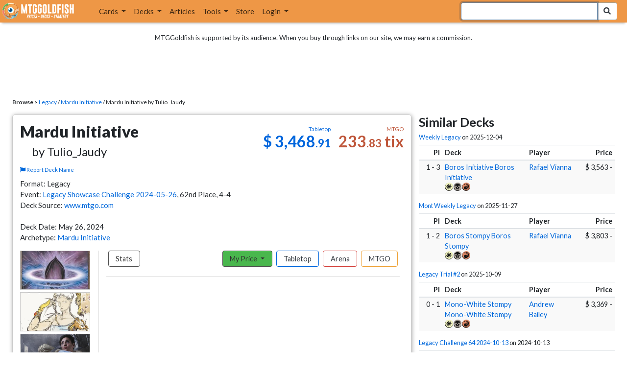

--- FILE ---
content_type: text/html; charset=utf-8
request_url: https://www.mtggoldfish.com/deck/6408121
body_size: 10510
content:
<!DOCTYPE html PUBLIC "-//W3C//DTD HTML 4.01//EN" "http://www.w3.org/TR/html4/strict.dtd">
<html data-skip-ads='false' data-theme='light' lang='en' xmlns='http://www.w3.org/1999/xhtml'>
<head>
<script async='' src='https://www.googletagmanager.com/gtag/js?id=G-PS4ZC64YQQ'></script>
<script>
  window.dataLayer = window.dataLayer || [];
  function gtag(){dataLayer.push(arguments);}
  gtag('js', new Date());
  gtag('config', 'G-PS4ZC64YQQ');
</script>
<title>Mardu Initiative by Tulio_Jaudy Deck</title>
<meta name="description" content="Mardu Initiative by Tulio_Jaudy deck list with prices for Magic: the Gathering (MTG).">
<meta name="keywords" content="mardu initiative, deck, decklist, lotus petal, winota, joiner of forces, seasoned dungeoneer, legacy showcase challenge 2024-05-26, legacy, price, magic, mtg, magic the gathering, magic the gathering online, mtgo, mtg arena, arena, tabletop, tulio_jaudy">
<meta property="og:image" content="https://cdn1.mtggoldfish.com/images/gf/Lotus%2BPetal%2B%255BTE%255D.jpg">
<meta property="og:title" content="Mardu Initiative  by Tulio_Jaudy Deck">
<meta property="og:type" content="website">
<meta property="og:url" content="https://www.mtggoldfish.com/deck/6408121">
<meta property="og:description" content="Mardu Initiative  by Tulio_Jaudy deck list with prices for Magic: the Gathering (MTG).">
<meta name="twitter:card" content="summary">
<meta name="twitter:site" content="@mtggoldfish">
<link rel="alternate" type="application/atom+xml" title="ATOM" href="https://www.mtggoldfish.com/feed" />
<link rel="alternate" type="application/rss+xml" title="RSS" href="https://www.mtggoldfish.com/feed.rss" />
<link href='https://assets1.mtggoldfish.com/assets/goldfish-32-921a4c78.png' rel='apple-touch-icon'>
<link href='https://assets1.mtggoldfish.com/assets/goldfish-72-20ed8757.png' rel='apple-touch-icon' sizes='72x72'>
<link href='https://assets1.mtggoldfish.com/assets/goldfish-114-5f1ede8f.png' rel='apple-touch-icon' sizes='114x114'>
<link href='https://assets1.mtggoldfish.com/assets/goldfish-144-ca2cdea7.png' rel='apple-touch-icon' sizes='144x144'>
<link href='https://assets1.mtggoldfish.com/assets/goldfish-64-2bca3035.png' rel='apple-touch-icon-precomposed'>
<link href='https://assets1.mtggoldfish.com/assets/goldfish-32-921a4c78.png' rel='shortcut icon' type='image/png'>
<link href='https://fonts.googleapis.com/css?family=Montserrat|Open+Sans:400,700,800|Roboto' rel='stylesheet'>
<link href='https://fonts.googleapis.com/css?family=Lato:400,900' rel='stylesheet' type='text/css'>
<link href='https://use.fontawesome.com/releases/v5.5.0/css/all.css' rel='stylesheet'>
<link href='//cdn.jsdelivr.net/npm/mana-font@latest/css/mana.css' rel='stylesheet' type='text/css'>
<link href='//cdn.jsdelivr.net/npm/keyrune@latest/css/keyrune.css' rel='stylesheet' type='text/css'>
<link href='https://cdnjs.cloudflare.com/ajax/libs/codemirror/5.48.4/codemirror.min.css' rel='stylesheet'>
<!-- Editor's Style -->
<link href='https://uicdn.toast.com/editor/2.5.2/toastui-editor.min.css' rel='stylesheet'>
<meta content='text/html; charset=utf-8' http-equiv='Content-Type'>
<meta content='width=device-width, initial-scale=1' name='viewport'>
<meta content='false' name='turbo-prefetch'>
<meta name="csrf-param" content="authenticity_token" />
<meta name="csrf-token" content="v66jRxQ1vxoWJnb_fm1xxzZ-CvW40OU1z7v8WzRsIL-mLGtJg31MIwjTWyir1hJ30FLUec7Il1ZVaRaVdoF0hQ" />
<link rel="stylesheet" href="https://assets1.mtggoldfish.com/assets/application-955b98ca.css" media="all" data-turbo-track="reload" />
<link rel="stylesheet" href="https://assets1.mtggoldfish.com/assets/print-84d9104c.css" media="print" data-turbo-track="reload" />
<script>
  (function () {
    var q = [];
    // Queue functions to run AFTER your app is interactive
    window.__onAppBoot = function (fn) { q ? q.push(fn) : fn(); };
    // Call this once your app is ready (end of your init)
    window.__markAppBootReady = function () {
      if (!q) return;
      var run = q; q = null;
      for (var i = 0; i < run.length; i++) { try { run[i](); } catch (_) {} }
    };
    // Failsafe: if your app never signals ready, run queued tasks anyway
    setTimeout(function () { if (q) window.__markAppBootReady(); }, 8000);
  })();
</script>
<link crossorigin='true' href='https://hb.vntsm.com' rel='preconnect'>
<script src="https://assets1.mtggoldfish.com/assets/application-d1493091.js" crossorigin="anonymous" defer="defer" type="module" data-turbo-track="reload" data-app-bundle="1"></script>
<script src="https://assets1.mtggoldfish.com/assets/google_analytics-b6142d13.js" defer="defer"></script>
<script>
  (function () {
    function loadVNTSM() {
      var s = document.createElement('script');
      s.src = "https://hb.vntsm.com/v4/live/vms/sites/mtggoldfish.com/index.js";
      s.async = true;
      s.crossOrigin = "anonymous";
      document.head.appendChild(s);
    }
    if (window.__onAppBoot) {
      __onAppBoot(loadVNTSM);
    } else if (document.readyState !== "loading") {
      setTimeout(loadVNTSM, 0);
    } else {
      addEventListener("DOMContentLoaded", function () { setTimeout(loadVNTSM, 0); }, { once: true });
    }
  })();
</script>
</head>
<body class=''>
<img alt="MTGGoldfish" class="layout-print-logo" src="https://assets1.mtggoldfish.com/assets/print-logo-dea946e2.png" />
<header class='layout-v3'>
<nav class='primary-navigation navbar navbar-expand-xl navbar-light'>
<div class='navbar-logo-container'>
<a href="/"><img class="layout-brand-image layout-brand-circle img-circle" alt="MTGGoldfish Icon" src="https://assets1.mtggoldfish.com/assets/mtggoldfish-mobile-nav-icon-a82857eb.png" />
<img class="layout-header-banner-logo-img layout-brand-long" alt="MTGGoldfish Logo" src="https://assets1.mtggoldfish.com/assets/mtggoldfish-website-logo-b633b084.png" />
</a></div>
<button aria-controls='navbarSupportedContent' aria-expanded='false' aria-label='Toggle navigation' class='navbar-toggler' data-target='#navbarSupportedContent' data-toggle='collapse' type='button'>
<img src="https://assets1.mtggoldfish.com/assets/svg/navbar-toggler-icon-6eacfdc1.svg" />
</button>
<form class="layout-searchbar-mobile" role="search" action="/q" accept-charset="UTF-8" method="get"><div class='layout-header-search-menu'>
<a aria-label="Home" href="/"><img class="layout-header-search-menu-logo" alt="MTGGoldfish Home" src="https://assets1.mtggoldfish.com/assets/logo-with-type-d0226f6f.png" />
</a><div class='input-group layout-navbar-input-group'>
<input type="search" name="query_string" id="query_string" class="form-control layout-search-input autocomplete-card-id-submit" autofocus="autofocus" />
<label class='sr-only' for='query_string'>Search Bar</label>
<div class='input-group-append'>
<button aria-label='Search Submit' class='fa fa-search btn btn-secondary layout-navbar-search-btn' type='submit'></button>
</div>
</div>
</div>
</form><div class='collapse navbar-collapse' id='navbarSupportedContent'>
<ul class='navbar-nav'>
<li class='nav-item dropdown'>
<a class='nav-link dropdown-toggle' data-toggle='dropdown' href='#'>
Cards
</a>
<ul class='dropdown-menu' role='menu'>
<li>
<div class='dropdown-item'>
<a href="/spoilers/Lorwyn+Eclipsed"><img alt="ECL" style="height: 20px; margin-right: 5px;" src="https://images1.mtggoldfish.com/mtg_sets/MTGECL_expsymb_m.png" />
Lorwyn Eclipsed
</a></div>
</li>
<li>
<div class='dropdown-item'>
<a href="/spoilers/Marvel+Super+Heroes"><img alt="MSH" style="height: 20px; margin-right: 5px;" src="https://images1.mtggoldfish.com/mtg_sets/6YwO4pyGY6.webp" />
Marvel Super Heroes
</a></div>
</li>
<li>
<div class='dropdown-item'>
<a href="/spoilers/Teenage+Mutant+Ninja+Turtles"><img alt="TMT" style="height: 20px; margin-right: 5px;" src="https://images1.mtggoldfish.com/mtg_sets/rjtcEAtV9y.png" />
TMNT
</a></div>
</li>
<li class='dropdown-divider' role='presentation'></li>
<li><a class="dropdown-item" href="/prices/select">Sets</a></li>
<li><a class="dropdown-item" href="/format-staples/standard">Popular</a></li>
<li class='dropdown-divider' role='presentation'></li>
<li><a class="dropdown-item" href="/prices/standard">Prices</a></li>
<li><a class="dropdown-item" href="/movers/standard">Movers and Shakers</a></li>
<li class='dropdown-divider' role='presentation'></li>
<li><a class="dropdown-item" href="/proxies/new">Create Proxies</a></li>
</ul>
</li>
<li class='nav-item dropdown'>
<a class='nav-link dropdown-toggle' data-toggle='dropdown' href='#'>
Decks
</a>
<ul class='dropdown-menu' role='menu'>
<li><a class="dropdown-item" href="/metagame/standard">Popular Decks / Metagame</a></li>
<li><a class="dropdown-item" href="/deck/custom/standard">User Submitted Decks</a></li>
<li class='dropdown-divider' role='presentation'></li>
<li><a class="dropdown-item" href="/decks/new">Create a Deck</a></li>
<li><a class="dropdown-item" href="/tools/deck_pricer">Price a Deck</a></li>
<li class='dropdown-divider' role='presentation'></li>
<li><a class="dropdown-item" href="/deck_searches/new">Deck Search</a></li>
<li><a class="dropdown-item" href="/tournament_searches/new">Tournaments</a></li>
<li class='dropdown-divider' role='presentation'></li>
<li><a class="dropdown-item" href="/superbrew">SuperBrew</a></li>
<li class='dropdown-divider' role='presentation'></li>
<li><a class="dropdown-item" href="/decks">My Decks</a></li>
</ul>
</li>
<li class='nav-item'>
<a class="nav-link" href="/articles">Articles</a>
</li>
<li class='nav-item dropdown'>
<a class='nav-link dropdown-toggle' data-toggle='dropdown' href='#'>
Tools
</a>
<ul class='dropdown-menu' role='menu'>
<li><a class="dropdown-item" href="/portfolio">My Collection</a></li>
<li><a class="dropdown-item" href="/decks">My Decks</a></li>
<li><a class="dropdown-item" href="/price_alerts">My Price Alerts</a></li>
<li class='dropdown-divider' role='presentation'></li>
<li><a class="dropdown-item" href="/premium">Premium Membership</a></li>
</ul>
</li>
<li class='nav-item'>
<a class="nav-link" href="https://www.mtggoldfishmerch.com">Store</a>
</li>
<li class='nav-item dropdown'>
<a class='nav-link dropdown-toggle' data-target='#login-modal' data-toggle='modal' href='#'>
Login
</a>
</li>
</ul>
</div>
</nav>
</header>
<main class='cd-main-content'>
<div class='container-fluid layout-container-fluid'>
<div class='layout-affiliate-disclosure'>
MTGGoldfish is supported by its audience. When you buy through links on our site, we may earn a commission.
<div class='layout-ads-top-container'>
<div id='ad-layout-header'></div>
</div>
</div>
<div id='error'>

</div>
<div data-target='deck' id='layout-show-submenu'></div>
<div class='layout-breadcrumb'>
<strong>Browse &gt;</strong>
<a href="/metagame/legacy">Legacy</a> /
<a href="/archetype/legacy-mardu-initiative">Mardu Initiative</a> /
Mardu Initiative  by Tulio_Jaudy
</div>
<div class='deck-display'>
<div class='deck-display-left-contents'>
<a id='overview'></a>
<div class='deck-main-contents'>
<div class='deck-container'>
<div class='header-container'>
<div class='header-left'>
<h1 class='title'>
Mardu Initiative
<span class='author'>by Tulio_Jaudy</span>
</h1>
<a class="deck-report-issue" href="/contact?title=Deck+name+issue+with+Mardu+Initiative&amp;topic=Incorrect+or+inappropriate+deck+name.&amp;url=https%3A%2F%2Fwww.mtggoldfish.com%2Fdeck%2F6408121"><span class='fa fa-flag'></span>
Report Deck Name
</a></div>
<div class='header-right'>
<div class='header-prices'>
<div class='header-prices-currency'>
<div class='deck-price-v2 paper'>
$ <span class='dollars'>3,468</span><span class='cents'>.91</span>
</div>
<div class='deck-price-v2 online'>
<span class='dollars'>233</span><span class='cents'>.83</span> tix
</div>
</div>
<div class='header-prices-rarity'>
<div class='deck-price-v2 arena'>
</div>
</div>
</div>
</div>
</div>
<p class='deck-container-information'>
Format: Legacy
<br>
Event: <a href="/tournament/49309">Legacy Showcase Challenge 2024-05-26</a>,  62nd Place, 4-4
<br>
Deck Source:
<a href="https://www.mtgo.com/decklist/legacy-showcase-challenge-2024-05-2612640499">www.mtgo.com</a>
<br>
<br>
Deck Date: May 26, 2024
<br>
Archetype: <a href="/archetype/legacy-mardu-initiative">Mardu Initiative</a>
</p>
<div class='deck-container-main'>
<div class='deck-container-sidebar'>
<div class='deck-representative-cards-container'>
<div aria-label='Image of Lotus Petal' class='card-tile' role='img'>
<div class='card-image-tile card-image-tile-old' style='background-image: url(&#39;https://cdn1.mtggoldfish.com/images/gf/Lotus%2BPetal%2B%255BTE%255D.jpg&#39;);'></div>
</div>

<div aria-label='Image of Winota, Joiner of Forces' class='card-tile' role='img'>
<div class='card-image-tile' style='background-image: url(&#39;https://cdn1.mtggoldfish.com/images/h/Winota-Joiner-of-Forces-Bartz-Klauser-FCA-672.jpg&#39;);'></div>
</div>

<div aria-label='Image of Seasoned Dungeoneer' class='card-tile' role='img'>
<div class='card-image-tile' style='background-image: url(&#39;https://cdn1.mtggoldfish.com/images/h/Seasoned-Dungeoneer-CLB-672.jpg&#39;);'></div>
</div>

<div class='deck-tools-desktop'>
<div class='tools-container'>
<a class="btn btn-secondary deck-tools-btn" href="/deck/6408121"><div class='tool-btn-icon'>
<span class='fa fa-info'></span>
</div>
Deck Page
</a><a class="btn btn-secondary deck-tools-btn" href="/deck/visual/6408121"><div class='tool-btn-icon'>
<span class='fa fa-image'></span>
</div>
Visual View
</a><a class="btn btn-secondary deck-tools-btn" href="/deck/popout?id=6408121"><div class='tool-btn-icon'>
<span class='fa fa-video'></span>
</div>
Stream Popout
</a><a class="btn deck-tools-btn btn-secondary deck-view-tool-edit" rel="nofollow" href="/deck/6408121/edit"><div class='tool-btn-icon'>
<span class='fa fa-edit'></span>
</div>
Edit
</a><form action="/decks/new" accept-charset="UTF-8" method="post"><input type="hidden" name="authenticity_token" value="XjQIdwzvRyWWBcL_bFCJGvQkCsELVQjfq5NZKwzRpVJHtsB5m6e0HIjw7yi56-qqEgjUTX1NerwxQbPlTjzxaA" autocomplete="off" /><input type="hidden" name="deck_input[deck]" id="deck_input_deck" value="4 Seasoned Dungeoneer
2 Fury
2 Plateau
4 Legion Warboss
1 Chrome Mox
1 Plains
3 Chrome Mox
1 Cavern of Souls
3 Cavern of Souls
4 Ancient Tomb
1 Karakas
3 City of Traitors
4 Winota, Joiner of Forces
4 Simian Spirit Guide
2 Negan, the Cold-Blooded
4 Caves of Chaos Adventurer
4 Goblin Rabblemaster
1 Mountain
2 Unlicensed Hearse
4 Archon of Emeria
1 Sokenzan, Crucible of Defiance
4 Lotus Petal
1 City of Traitors
sideboard
2 Swords to Plowshares
2 Swords to Plowshares
2 Forth Eorlingas!
4 Faerie Macabre
1 Gemstone Caverns
2 Magus of the Moon
2 Fury
" autocomplete="off" />
<input type="hidden" name="deck_input[format]" id="deck_input_format" value="legacy" autocomplete="off" />
<input type="hidden" name="deck_input[commander]" id="deck_input_commander" autocomplete="off" />
<input type="hidden" name="deck_input[commander_alt]" id="deck_input_commander_alt" autocomplete="off" />
<input type="hidden" name="deck_input[specific_cards]" id="deck_input_specific_cards" value="false" autocomplete="off" />
<button name="button" type="submit" class="btn btn-secondary deck-tools-btn"><div class='tool-btn-icon'>
<span class='fa fa-share'></span>
</div>
Edit Copy
</button></form><a class="btn btn-secondary deck-tools-btn dropdown-toggle" data-toggle="dropdown" aria-expanded="false" aria-haspopup="false" href="/deck/download/6408121"><span class='sr-only'>Download Dropdown Toggle</span>
<div class='tool-btn-icon'>
<span class='fa fa-download'></span>
</div>
Download
</a><div class='dropdown-menu'>
<a class="dropdown-item" href="/deck/download/6408121">Text File (Default)</a>
<a class="dropdown-item" href="/deck/download/6408121?output=mtggoldfish&amp;type=tabletop">Exact Card Versions (Tabletop)</a>
<a class="dropdown-item" href="/deck/download/6408121?output=mtggoldfish&amp;type=arena">Exact Card Versions (MTG Arena)</a>
<a class="dropdown-item" href="/deck/download/6408121?output=mtggoldfish&amp;type=online">Exact Card Versions (Magic Online)</a>
<a class="dropdown-item" href="/deck/download/6408121?output=dek&amp;type=online">Magic Online .dek</a>
</div>
<a class="btn btn-secondary deck-tools-btn" href="/deck/registration?id=6408121"><div class='tool-btn-icon'>
<span class='fa fa-file-pdf'></span>
</div>
Registration PDF
</a><a class="btn btn-secondary deck-tools-btn" href="/deck/arena_download/6408121"><div class='tool-btn-icon'>
<span class='fa fa-file-export'></span>
</div>
Export to Arena
</a><form class="button_to" method="post" action="/decks/mark_as_current?id=6408121"><button class="btn btn-secondary deck-tools-btn" type="submit"><div class='tool-btn-icon'>
<span class='fa fa-star'></span>
</div>
Set as Current
</button><input type="hidden" name="authenticity_token" value="UkMOW3MOq3LtSskgrlPcHCdViCjgM-s7iQXE0l8CZpNLwcZV5EZYS_O_5Pd76L-swXlWpJYrmVgT1y4cHe8yqQ" autocomplete="off" /></form><a class="btn btn-secondary deck-tools-btn" href="/proxies/new?id=6408121"><div class='tool-btn-icon'>
<span class='fa fa-print'></span>
</div>
Print Proxies
</a></div>

</div>
</div>
</div>
<div class='deck-table-buttons-container'>
<ul class='type-switcher-tabs nav nav-pills deck-type-menu additional-1' id='90b4bbf5-3f5a-459d-893c-dcaba7d468bf'>
<li class='btn-type-menu btn-type-menu-stats nav-item'>
<a class='nav-link stats' data-toggle='tab' href='#tab-stats'>Stats</a>
</li>
<li class='dropdown btn-type-menu btn-type-menu-my-price nav-item'>
<a class='nav-link dropdown-toggle' data-toggle='dropdown' href='#'>
My Price
<b class='caret'></b>
</a>
<div class='dropdown-menu'>
<a class='dropdown-item' data-toggle='tab' href='#tab-my-paper'>Tabletop</a>
<a class='dropdown-item' data-toggle='tab' href='#tab-my-arena'>Arena</a>
<a class='dropdown-item' data-toggle='tab' href='#tab-my-online'>MTGO</a>
</div>
</li>
<li class='btn-type-menu btn-type-menu-paper nav-item active'>
<a class='nav-link paper' data-toggle='tab' href='#tab-paper'>Tabletop</a>
</li>
<li class='btn-type-menu btn-type-menu-arena nav-item'>
<a class='nav-link arena' data-toggle='tab' href='#tab-arena'>Arena</a>
</li>
<li class='btn-type-menu btn-type-menu-online nav-item'>
<a class='nav-link online' data-toggle='tab' href='#tab-online'>MTGO</a>
</li>
<li class='dropdown nav-item deck-type-dropdown-menu'>
<a class='paper active nav-link dropdown-toggle' data-toggle='dropdown' href='#'>
Tabletop
<b class='caret'></b>
</a>
<div class='dropdown-menu'>
<a class='dropdown-item' data-toggle='tab' href='#tab-paper'>Tabletop</a>
<a class='dropdown-item' data-toggle='tab' href='#tab-arena'>Arena</a>
<a class='dropdown-item' data-toggle='tab' href='#tab-online'>MTGO</a>
</div>
</li>
</ul>
<div class='tab-content'>
<div class='tab-pane' data-deck-component='true' data-type='paper' id='tab-paper'>
<p class='text-center text-muted'>Loading ...</p>
<p class='text-center'>
<img src="https://assets1.mtggoldfish.com/assets/ajax-spinner-7edc440e.gif" />
</p>
</div>
<div class='tab-pane' data-deck-component='true' data-type='online' id='tab-online'>
<p class='text-center text-muted'>Loading ...</p>
<p class='text-center'>
<img src="https://assets1.mtggoldfish.com/assets/ajax-spinner-7edc440e.gif" />
</p>
</div>
<div class='tab-pane' data-deck-component='true' data-type='arena' id='tab-arena'>
<p class='text-center text-muted'>Loading ...</p>
<p class='text-center'>
<img src="https://assets1.mtggoldfish.com/assets/ajax-spinner-7edc440e.gif" />
</p>
</div>
<div class='tab-pane' data-my-price='true' data-type='paper' id='tab-my-paper'>
<p class='text-center text-muted'>Calculating the deck price based on your collection ...</p>
<p class='text-center'>
<img src="https://assets1.mtggoldfish.com/assets/ajax-spinner-7edc440e.gif" />
</p>
</div>
<div class='tab-pane' data-my-price='true' data-type='online' id='tab-my-online'>
<p class='text-center text-muted'>Calculating the deck price based on your collection ...</p>
<p class='text-center'>
<img src="https://assets1.mtggoldfish.com/assets/ajax-spinner-7edc440e.gif" />
</p>
</div>
<div class='tab-pane' data-my-price='true' data-type='arena' id='tab-my-arena'>
<p class='text-center text-muted'>Calculating the deck price based on your collection ...</p>
<p class='text-center'>
<img src="https://assets1.mtggoldfish.com/assets/ajax-spinner-7edc440e.gif" />
</p>
</div>
<div class='tab-pane' data-deck-stats='true' data-type='paper' id='tab-stats'>
<p class='text-center text-muted'>Loading ...</p>
<p class='text-center'>
<img src="https://assets1.mtggoldfish.com/assets/ajax-spinner-7edc440e.gif" />
</p>
</div>
</div>
</div>
<div class='deck-tools-mobile'>
<div class='tools-container'>
<a class="btn btn-secondary deck-tools-btn" href="/deck/6408121"><div class='tool-btn-icon'>
<span class='fa fa-info'></span>
</div>
Deck Page
</a><a class="btn btn-secondary deck-tools-btn" href="/deck/visual/6408121"><div class='tool-btn-icon'>
<span class='fa fa-image'></span>
</div>
Visual View
</a><a class="btn btn-secondary deck-tools-btn" href="/deck/popout?id=6408121"><div class='tool-btn-icon'>
<span class='fa fa-video'></span>
</div>
Stream Popout
</a><a class="btn deck-tools-btn btn-secondary deck-view-tool-edit" rel="nofollow" href="/deck/6408121/edit"><div class='tool-btn-icon'>
<span class='fa fa-edit'></span>
</div>
Edit
</a><form action="/decks/new" accept-charset="UTF-8" method="post"><input type="hidden" name="authenticity_token" value="KkToGUIllheekIpOmww-TmmpzMQjt5etRlecITf-xJgzxiAX1W1lLoBlp5lOt13-j4USSFWv5c7chXbvdROQog" autocomplete="off" /><input type="hidden" name="deck_input[deck]" id="deck_input_deck" value="4 Seasoned Dungeoneer
2 Fury
2 Plateau
4 Legion Warboss
1 Chrome Mox
1 Plains
3 Chrome Mox
1 Cavern of Souls
3 Cavern of Souls
4 Ancient Tomb
1 Karakas
3 City of Traitors
4 Winota, Joiner of Forces
4 Simian Spirit Guide
2 Negan, the Cold-Blooded
4 Caves of Chaos Adventurer
4 Goblin Rabblemaster
1 Mountain
2 Unlicensed Hearse
4 Archon of Emeria
1 Sokenzan, Crucible of Defiance
4 Lotus Petal
1 City of Traitors
sideboard
2 Swords to Plowshares
2 Swords to Plowshares
2 Forth Eorlingas!
4 Faerie Macabre
1 Gemstone Caverns
2 Magus of the Moon
2 Fury
" autocomplete="off" />
<input type="hidden" name="deck_input[format]" id="deck_input_format" value="legacy" autocomplete="off" />
<input type="hidden" name="deck_input[commander]" id="deck_input_commander" autocomplete="off" />
<input type="hidden" name="deck_input[commander_alt]" id="deck_input_commander_alt" autocomplete="off" />
<input type="hidden" name="deck_input[specific_cards]" id="deck_input_specific_cards" value="false" autocomplete="off" />
<button name="button" type="submit" class="btn btn-secondary deck-tools-btn"><div class='tool-btn-icon'>
<span class='fa fa-share'></span>
</div>
Edit Copy
</button></form><a class="btn btn-secondary deck-tools-btn dropdown-toggle" data-toggle="dropdown" aria-expanded="false" aria-haspopup="false" href="/deck/download/6408121"><span class='sr-only'>Download Dropdown Toggle</span>
<div class='tool-btn-icon'>
<span class='fa fa-download'></span>
</div>
Download
</a><div class='dropdown-menu'>
<a class="dropdown-item" href="/deck/download/6408121">Text File (Default)</a>
<a class="dropdown-item" href="/deck/download/6408121?output=mtggoldfish&amp;type=tabletop">Exact Card Versions (Tabletop)</a>
<a class="dropdown-item" href="/deck/download/6408121?output=mtggoldfish&amp;type=arena">Exact Card Versions (MTG Arena)</a>
<a class="dropdown-item" href="/deck/download/6408121?output=mtggoldfish&amp;type=online">Exact Card Versions (Magic Online)</a>
<a class="dropdown-item" href="/deck/download/6408121?output=dek&amp;type=online">Magic Online .dek</a>
</div>
<a class="btn btn-secondary deck-tools-btn" href="/deck/registration?id=6408121"><div class='tool-btn-icon'>
<span class='fa fa-file-pdf'></span>
</div>
Registration PDF
</a><a class="btn btn-secondary deck-tools-btn" href="/deck/arena_download/6408121"><div class='tool-btn-icon'>
<span class='fa fa-file-export'></span>
</div>
Export to Arena
</a><form class="button_to" method="post" action="/decks/mark_as_current?id=6408121"><button class="btn btn-secondary deck-tools-btn" type="submit"><div class='tool-btn-icon'>
<span class='fa fa-star'></span>
</div>
Set as Current
</button><input type="hidden" name="authenticity_token" value="kO2kxreif8PugvBBTY2R70Z-eo7adKL8BfdpmSBM8geJb2zIIOqM-vB33ZaYNvJfoFKkAqxs0J-fJYNXYqGmPQ" autocomplete="off" /></form><a class="btn btn-secondary deck-tools-btn" href="/proxies/new?id=6408121"><div class='tool-btn-icon'>
<span class='fa fa-print'></span>
</div>
Print Proxies
</a></div>

</div>
</div>
</div>
</div>
<script>
  window.MTGGoldfish = window.MTGGoldfish || {};
  window.MTGGoldfish.onDocumentReadyArray = window.MTGGoldfish.onDocumentReadyArray || [];
  if (true) {
    window.MTGGoldfish.onDocumentReadyArray.push(function() {
      initializeDeckComponents('90b4bbf5-3f5a-459d-893c-dcaba7d468bf', '6408121', "4%20Seasoned%20Dungeoneer%0A2%20Fury%0A2%20Plateau%0A4%20Legion%20Warboss%0A1%20Chrome%20Mox%0A1%20Plains%0A3%20Chrome%20Mox%0A1%20Cavern%20of%20Souls%0A3%20Cavern%20of%20Souls%0A4%20Ancient%20Tomb%0A1%20Karakas%0A3%20City%20of%20Traitors%0A4%20Winota%2C%20Joiner%20of%20Forces%0A4%20Simian%20Spirit%20Guide%0A2%20Negan%2C%20the%20Cold-Blooded%0A4%20Caves%20of%20Chaos%20Adventurer%0A4%20Goblin%20Rabblemaster%0A1%20Mountain%0A2%20Unlicensed%20Hearse%0A4%20Archon%20of%20Emeria%0A1%20Sokenzan%2C%20Crucible%20of%20Defiance%0A4%20Lotus%20Petal%0A1%20City%20of%20Traitors%0Asideboard%0A2%20Swords%20to%20Plowshares%0A2%20Swords%20to%20Plowshares%0A2%20Forth%20Eorlingas%21%0A4%20Faerie%20Macabre%0A1%20Gemstone%20Caverns%0A2%20Magus%20of%20the%20Moon%0A2%20Fury%0A", '');
    });
  }
  if (true) {
    window.MTGGoldfish.onDocumentReadyArray.push(function() {
      if ($(".deck-view-tool-edit").length > 0) {
        $.ajax({
          url: '/deck/can_edit',
          type: 'GET',
          data: {
            id: '6408121'
          }
        });
      }
    });
  }
</script>

<div class='deck-display-ad text-center'>
<a target="_blank" href="http://www.heavyplay.com/MTGGOLDFISH"><img alt="Heavy Play" style="max-width: 100%;" src="https://assets1.mtggoldfish.com/assets/heavyplay-c65e0477.jpg" />
</a><p><a target="_blank" href="http://www.heavyplay.com/MTGGOLDFISH">Get 10% off with code MTGGOLDFISH</a></p>
</div>
<a id='breakdown'></a>
</div>
<div class='deck-display-right-contents'>
<div class='similar-events-container'>
<a id='similar'></a>
<h3 class='similar-events-container-title'>Similar Decks</h3>
<h4>
<a href="/tournament/60111">Weekly Legacy</a>
<nobr>on 2025-12-04</nobr>
</h4>
<table class='table table-striped table-sm table-similar-events'>
<thead>
<tr>
<th class='column-place'>Pl</th>
<th class='column-deck'>Deck</th>
<th class='column-player'>Player</th>
<th class='column-price'>Price</th>
</tr>
</thead>
<tbody>
<tr class='striped'>
<td class='column-place'>
1 - 3
</td>
<td class='column-deck'>
<span class='deck-price-online'>
<a href="/deck/7493951#online">Boros Initiative</a>
</span>
<span class='deck-price-paper'>
<a href="/deck/7493951#paper">Boros Initiative</a>
</span>
<span class='deck-price-arena'>
<a href="/deck/7493951#arena">Boros Initiative</a>
</span>
<span class='manacost' aria-label='mana cost: white black red'><i class='ms ms-w ms-cost ms-shadow'></i><i class='ms ms-b ms-cost ms-shadow'></i><i class='ms ms-r ms-cost ms-shadow'></i></span>
</td>
<td class='column-player'>
<a href="/player/Rafael+Vianna">Rafael Vianna</a>
</td>
<td class='column-price'>
<span class='deck-price-online'>
422 tix
</span>
<span class='deck-price-paper'>
$ 3,563
</span>
<span class='deck-price-arena'>
-
</span>
</td>
</tr>
</tbody>
</table>
<h4>
<a href="/tournament/59965">Mont Weekly Legacy</a>
<nobr>on 2025-11-27</nobr>
</h4>
<table class='table table-striped table-sm table-similar-events'>
<thead>
<tr>
<th class='column-place'>Pl</th>
<th class='column-deck'>Deck</th>
<th class='column-player'>Player</th>
<th class='column-price'>Price</th>
</tr>
</thead>
<tbody>
<tr class='striped'>
<td class='column-place'>
1 - 2
</td>
<td class='column-deck'>
<span class='deck-price-online'>
<a href="/deck/7482340#online">Boros Stompy</a>
</span>
<span class='deck-price-paper'>
<a href="/deck/7482340#paper">Boros Stompy</a>
</span>
<span class='deck-price-arena'>
<a href="/deck/7482340#arena">Boros Stompy</a>
</span>
<span class='manacost' aria-label='mana cost: white black red'><i class='ms ms-w ms-cost ms-shadow'></i><i class='ms ms-b ms-cost ms-shadow'></i><i class='ms ms-r ms-cost ms-shadow'></i></span>
</td>
<td class='column-player'>
<a href="/player/Rafael+Vianna">Rafael Vianna</a>
</td>
<td class='column-price'>
<span class='deck-price-online'>
419 tix
</span>
<span class='deck-price-paper'>
$ 3,803
</span>
<span class='deck-price-arena'>
-
</span>
</td>
</tr>
</tbody>
</table>
<div class='deck-display-right-contents-ad'>
<div id="ad-layout-content-secondary"></div>

</div>
<h4>
<a href="/tournament/58884">Legacy Trial #2</a>
<nobr>on 2025-10-09</nobr>
</h4>
<table class='table table-striped table-sm table-similar-events'>
<thead>
<tr>
<th class='column-place'>Pl</th>
<th class='column-deck'>Deck</th>
<th class='column-player'>Player</th>
<th class='column-price'>Price</th>
</tr>
</thead>
<tbody>
<tr class='striped'>
<td class='column-place'>
0 - 1
</td>
<td class='column-deck'>
<span class='deck-price-online'>
<a href="/deck/7386696#online">Mono-White Stompy</a>
</span>
<span class='deck-price-paper'>
<a href="/deck/7386696#paper">Mono-White Stompy</a>
</span>
<span class='deck-price-arena'>
<a href="/deck/7386696#arena">Mono-White Stompy</a>
</span>
<span class='manacost' aria-label='mana cost: white black red'><i class='ms ms-w ms-cost ms-shadow'></i><i class='ms ms-b ms-cost ms-shadow'></i><i class='ms ms-r ms-cost ms-shadow'></i></span>
</td>
<td class='column-player'>
<a href="/player/Andrew+Bailey">Andrew Bailey</a>
</td>
<td class='column-price'>
<span class='deck-price-online'>
313 tix
</span>
<span class='deck-price-paper'>
$ 3,369
</span>
<span class='deck-price-arena'>
-
</span>
</td>
</tr>
</tbody>
</table>
<h4>
<a href="/tournament/51656">Legacy Challenge 64 2024-10-13</a>
<nobr>on 2024-10-13</nobr>
</h4>
<table class='table table-striped table-sm table-similar-events'>
<thead>
<tr>
<th class='column-place'>Pl</th>
<th class='column-deck'>Deck</th>
<th class='column-player'>Player</th>
<th class='column-price'>Price</th>
</tr>
</thead>
<tbody>
<tr class='striped'>
<td class='column-place'>
27th
</td>
<td class='column-deck'>
<span class='deck-price-online'>
<a href="/deck/6690076#online">Mardu Initiative</a>
</span>
<span class='deck-price-paper'>
<a href="/deck/6690076#paper">Mardu Initiative</a>
</span>
<span class='deck-price-arena'>
<a href="/deck/6690076#arena">Mardu Initiative</a>
</span>
<span class='manacost' aria-label='mana cost: white black red'><i class='ms ms-w ms-cost ms-shadow'></i><i class='ms ms-b ms-cost ms-shadow'></i><i class='ms ms-r ms-cost ms-shadow'></i></span>
</td>
<td class='column-player'>
<a href="/player/Tulio_Jaudy">Tulio_Jaudy</a>
</td>
<td class='column-price'>
<span class='deck-price-online'>
309 tix
</span>
<span class='deck-price-paper'>
$ 3,336
</span>
<span class='deck-price-arena'>
-
</span>
</td>
</tr>
</tbody>
</table>
<h4>
<a aria-label="1 stars" href="/tournament/49309"><div class='decks-event-stars'>
<span class='glyph fa fa-star decks-event-star'></span>
</div>
</a><a href="/tournament/49309">Legacy Showcase Challenge 2024-05-26</a>
<nobr>on 2024-05-26</nobr>
</h4>
<table class='table table-striped table-sm table-similar-events'>
<thead>
<tr>
<th class='column-place'>Pl</th>
<th class='column-deck'>Deck</th>
<th class='column-player'>Player</th>
<th class='column-price'>Price</th>
</tr>
</thead>
<tbody>
<tr class='striped'>
<td class='column-place'>
62nd
</td>
<td class='column-deck'>
<span class='deck-price-online'>
Mardu Initiative
</span>
<span class='deck-price-paper'>
Mardu Initiative
</span>
<span class='deck-price-arena'>
Mardu Initiative
</span>
<span class='manacost' aria-label='mana cost: white black red'><i class='ms ms-w ms-cost ms-shadow'></i><i class='ms ms-b ms-cost ms-shadow'></i><i class='ms ms-r ms-cost ms-shadow'></i></span>
</td>
<td class='column-player'>
<a href="/player/Tulio_Jaudy">Tulio_Jaudy</a>
</td>
<td class='column-price'>
<span class='deck-price-online'>
234 tix
</span>
<span class='deck-price-paper'>
$ 3,469
</span>
<span class='deck-price-arena'>
-
</span>
</td>
</tr>
</tbody>
</table>
<h4>
<a href="/tournament/42308">Circuito Legacy Catarinense CLC - Etapa 1</a>
<nobr>on 2023-02-05</nobr>
</h4>
<table class='table table-striped table-sm table-similar-events'>
<thead>
<tr>
<th class='column-place'>Pl</th>
<th class='column-deck'>Deck</th>
<th class='column-player'>Player</th>
<th class='column-price'>Price</th>
</tr>
</thead>
<tbody>
<tr class='striped'>
<td class='column-place'>
46th
</td>
<td class='column-deck'>
<span class='deck-price-online'>
<a href="/deck/5395130#online">Reanimator</a>
</span>
<span class='deck-price-paper'>
<a href="/deck/5395130#paper">Reanimator</a>
</span>
<span class='deck-price-arena'>
<a href="/deck/5395130#arena">Reanimator</a>
</span>
<span class='manacost' aria-label='mana cost: white black red'><i class='ms ms-w ms-cost ms-shadow'></i><i class='ms ms-b ms-cost ms-shadow'></i><i class='ms ms-r ms-cost ms-shadow'></i></span>
</td>
<td class='column-player'>
<a href="/player/Nolasco">Nolasco</a>
</td>
<td class='column-price'>
<span class='deck-price-online'>
360 tix
</span>
<span class='deck-price-paper'>
$ 2,497
</span>
<span class='deck-price-arena'>
-
</span>
</td>
</tr>
</tbody>
</table>
</div>

</div>
</div>
<script src="https://assets1.mtggoldfish.com/assets/metagame-37fde31f.js"></script>
<div id='archetype-fix-modal-container'></div>

</div>
</main>
<div class='layout-bottom-ad'>
<div id='ad-layout-footer-content'></div>
</div>
<div class='layout-bottom-banner'>
<div class='layout-bottom-contents'>
<h2 class='sr-only'>Layout Footer</h2>
<div class='layout-newsletter-panel'>
<p class='layout-newsletter-cta'>Never miss important MTG news again!</p>
<form class="form layout-newsletter-form" action="/subscriptions/new" accept-charset="UTF-8" method="get"><label class='sr-only' for='footer-subscription_email'>Email for Newsletter Subscription</label>
<input type="text" name="email" id="footer-subscription_email" value="" class="form-control layout-newsletter-input" placeholder="Email Address" />
<input type="submit" name="commit" value="Join!" class="btn btn-secondary btn-orange layout-newsletter-btn" data-disable-with="Join!" />
</form><p class='small' style='margin-top: 5px;'>All emails include an <a href="/subscriptions/unsubscribe">unsubscribe</a> link. You may opt-out at any time. See our <a href="/policies/privacy">privacy policy</a>.</p>
<h3>Follow Us</h3>
<ul class='list-inline'>
<li class='layout-social-item'><a href="https://www.facebook.com/mtggoldfish"><img alt="Facebook" src="https://assets1.mtggoldfish.com/assets/layout-icons/social-icon-facebook-6afbb272.svg" /></a></li>
<li class='layout-social-item'><a href="https://twitter.com/mtggoldfish"><img alt="Twitter" src="https://assets1.mtggoldfish.com/assets/layout-icons/social-icon-twitter-4d23b719.svg" /></a></li>
<li class='layout-social-item'><a href="https://www.twitch.tv/mtggoldfish"><img alt="Twitch" src="https://assets1.mtggoldfish.com/assets/layout-icons/social-icon-twitch-23de18bc.svg" /></a></li>
<li class='layout-social-item'><a href="https://instagram.com/mtggoldfish/"><img alt="Instagram" src="https://assets1.mtggoldfish.com/assets/layout-icons/social-icon-instagram-566d057f.svg" /></a></li>
<li class='layout-social-item'><a href="http://mtggoldfish.tumblr.com/"><img alt="Tumblr" src="https://assets1.mtggoldfish.com/assets/layout-icons/social-icon-tumblr-2d4964a1.svg" /></a></li>
<li class='layout-social-item'><a href="/feed"><img alt="RSS" src="https://assets1.mtggoldfish.com/assets/layout-icons/social-icon-rss-ca1fe7d2.svg" /></a></li>
<li class='layout-social-item'><a href="mailto:contact@mtggoldfish.com"><img alt="Email" src="https://assets1.mtggoldfish.com/assets/layout-icons/social-icon-email-ea893673.svg" /></a></li>
<li class='layout-social-item'><a href="https://discord.gg/mtggoldfish"><img alt="Discord" src="https://assets1.mtggoldfish.com/assets/layout-icons/social-icon-discord-6bf08e74.svg" /></a></li>
<li class='layout-social-item'><a href="https://www.youtube.com/c/mtggoldfish"><img alt="YouTube" src="https://assets1.mtggoldfish.com/assets/layout-icons/social-icon-youtube-09d70a44.svg" /></a></li>
</ul>
<h3 class='footer-toggle-dark-mode'>
<span class='mr-3'>Toggle Dark Mode</span>
<input id='btn-toggle-dark' type='checkbox'>
<label for='btn-toggle-dark'>
<i></i>
<span class='sr-only' data-text-false='Light' data-text-true='Dark'>
Toggle Dark Mode
</span>
</label>
</h3>
<h3 class='layout-type-switcher-header'>Price Preference</h3>
<fieldset class='layout-type-switcher'>
<legend class='sr-only'>Default Price Switcher</legend>
<div class='btn-group btn-group-toggle' data-toggle='buttons'>
<label class='btn btn-paper-muted' for='default_type_switcher_paper' id='default-toggle-paper'>
<input type="radio" name="default_type_switcher" id="default_type_switcher_paper" value="paper" />
Tabletop
</label>
<label class='btn btn-arena-muted' for='default_type_switcher_arena' id='default-toggle-arena'>
<input type="radio" name="default_type_switcher" id="default_type_switcher_arena" value="arena" />
Arena
</label>
<label class='btn btn-online-muted' for='default_type_switcher_online' id='default-toggle-online'>
<input type="radio" name="default_type_switcher" id="default_type_switcher_online" value="online" />
MTGO
</label>
</div>
</fieldset>
</div>
<div class='layout-footer-panel'>
<div class='layout-footer-panel-container'>
<h3>Company</h3>
<ul class='layout-footer-panel-menu'>
<li><a href="/policies/privacy">Privacy Policy</a></li>
<li><a href="/policies/terms-of-use">Terms of Use</a></li>
<li><a href="/contact">Contact</a></li>
<li>
<a data-target='#privacy-modal' data-toggle='modal' href='#'>
Do Not Sell My Personal Information
</a>
</li>
</ul>
</div>
<div class='layout-footer-panel-container'>
<h3>Contribute</h3>
<ul class='layout-footer-panel-menu'>
<li><a href="/tournaments/new">Submit Tournament Results</a></li>
</ul>
</div>
</div>
<div class='layout-social-panel'>
<div id='ad-layout-footer-nav'></div>
</div>
</div>
</div>
<div class='bottom-shelf'>
<div class='layout-container-fluid container-fluid'>
<div class='banner-contents'>
<p class='layout-copyright-notice'>
All original content on this page is © 2012-2026 MTGGoldfish, Inc. and may not be used or reproduced without consent.  Wizards of the Coast, Magic: The Gathering, and their logos are trademarks of Wizards of the Coast LLC. © 1995-2026 Wizards. All rights reserved. MTGGoldfish, Inc. is not affiliated with Wizards of the Coast LLC.
<br class='mt-2'>
When you click on links to various merchants on this site and make a purchase, this can result in this site earning a commission. Affiliate programs and affiliations include, but are not limited to, the eBay Partner Network, TCGplayer.com, CardKingdom.com, CardConduit.com, Cardhoarder.com.
</p>
</div>
</div>
</div>
<div class='hidden' data-value='1' id='ab-test-flag'></div>
<div id='ad-layout-desktop-sticky'></div>
<div aria-labelledby='Login Dialog' class='modal fade' id='login-modal' role='dialog' tabindex='-1'>
<div class='modal-dialog modal-lg'>
<div class='modal-content'>
<div class='modal-header'>
<h2 class='modal-title'>Sign in Using an Existing Account</h2>
<button aria-hidden='true' class='close' data-dismiss='modal' type='button'>
<span aria-hidden='true'>×</span>
<span class='sr-only'>Close Login Popup</span>
</button>
</div>
<div class='modal-body'>
<div class='existing-account'>
<div class='row'>
<div class='col-md-6'>
<form action="/auth/facebook" accept-charset="UTF-8" method="post"><input type="hidden" name="authenticity_token" value="I-Vlyz4wsRMV42DswUQC23jy0p6n8CfEV7Ewwkhske86Z63FqXhCKgsWTTsU_2Frnt4MEtHoVafNY9oMCoHF1Q" autocomplete="off" /><input type="hidden" name="override_origin" value="" class="login-override_origin" autocomplete="off" />
<button class='btn login-btn'>
<img alt="Sign in with Facebook" src="https://assets1.mtggoldfish.com/assets/login-facebook-0a5ef53b.jpg" />
</button>
<fieldset>
<legend class='sr-only'>Remember Facebook Login</legend>
<div class='checkbox'>
<label class='text-muted' for='layout-modal-facebook-remember-me'>
<input type="checkbox" name="remember_me" id="layout-modal-facebook-remember-me" value="remember_me" aria-label="Remember Facebook Login" />
Remember me
</label>
</div>
</fieldset>
</form></div>
<div class='col-md-6'>
<form action="/auth/twitter" accept-charset="UTF-8" method="post"><input type="hidden" name="authenticity_token" value="KRLhrKZl_H8nbzAcExwjPEseqgjUHjIHaECw4YSBHi4wkCmiMS0PRjmaHcvGp0CMrTJ0hKIGQGTyklovxmxKFA" autocomplete="off" /><input type="hidden" name="override_origin" value="" class="login-override_origin" autocomplete="off" />
<button class='btn login-btn'>
<img alt="Sign in with Twitter" src="https://assets1.mtggoldfish.com/assets/login-twitter-9184056a.jpg" />
</button>
<fieldset>
<legend class='sr-only'>Remember Twitter Login</legend>
<div class='checkbox'>
<label class='text-muted' for='layout-modal-twitter-remember-me'>
<input type="checkbox" name="remember_me" id="layout-modal-twitter-remember-me" value="remember_me" aria-label="Remember Twitter Login" />
Remember me
</label>
</div>
</fieldset>
</form></div>
<div class='col-md-6' style='margin-top: 10px;'>
<form action="/auth/twitch" accept-charset="UTF-8" method="post"><input type="hidden" name="authenticity_token" value="gNSPMzE6tP-VktG7XWl4cZU7h5qEshqaJB-OR0op1diZVkc9pnJHxotn_GyI0hvBcxdZFvKqaPm-zWSJCMSB4g" autocomplete="off" /><input type="hidden" name="override_origin" value="" class="login-override_origin" autocomplete="off" />
<button class='btn login-btn login-btn-twitch'>
<img style="height: 20px;" alt="Sign in with Twitch.tv" src="https://assets1.mtggoldfish.com/assets/GlitchIcon_White_48px-130c0dda.png" />
&nbsp;Sign-in with Twitch.tv
</button>
<fieldset>
<legend class='sr-only'>Remember Twitch.tv Login</legend>
<div class='checkbox'>
<label class='text-muted' for='layout-modal-twitch-remember-me'>
<input type="checkbox" name="remember_me" id="layout-modal-twitch-remember-me" value="remember_me" aria-label="Remember Twitch.tv Login" />
Remember me
</label>
</div>
</fieldset>
</form></div>
</div>
</div>
<hr>
<h2 class='modal-title'>Sign in Using an MTGGoldfish Email Account</h2>
<form class="form layout-auth-identity-form" action="/auth/identity/callback" accept-charset="UTF-8" method="post"><input type="hidden" name="authenticity_token" value="23dKNuW473b8CVGNC1TUS-66VZk-Q5xmaMJ7kvkqfpvC9YI4cvAcT-L8fFre77f7CJaLFUhb7gXyEJFcu8cqoQ" autocomplete="off" /><input type="hidden" name="override_origin" value="" class="login-override_origin" autocomplete="off" />
<div class='form-group'>
<label for='layout-modal-email-email'>Email Address</label>
<input type="text" name="auth_key" id="layout-modal-email-email" value="" class="form-control layout-auth-identity-form-email" />
</div>
<div class='form-group'>
<label for='layout-modal-email-password'>Password</label>
<input type="password" name="password" id="layout-modal-email-password" value="" class="form-control" />
<div class='clearfix'>
<fieldset>
<legend class='sr-only'>Remember Email Login</legend>
<div class='checkbox pull-left'>
<label class='text-muted' for='layout-modal-email-remember-me'>
<input type="checkbox" name="remember_me" id="layout-modal-email-remember-me" value="remember_me" aria-label="Remember Email Login" />
Remember me
</label>
</div>
</fieldset>
<p class='help-block pull-right' style='margin-top: 10px;'>Forgot your password? <a href="/password/reset/new">Reset it here</a>.</p>
</div>
<input type="submit" name="commit" value="Log In" class="btn btn-primary" data-disable-with="Log In" />
</div>
</form><p></p>
<form id="layout-modal-layout-login-signup-form" action="/identity/new" accept-charset="UTF-8" method="get"><input type="hidden" name="override_origin" value="" class="login-override_origin" autocomplete="off" />
<p>Don't have an account? <a id="layout-modal-layout-login-signup-btn" href="/identity/new">Sign Up for free!</a></p>
</form>
</div>
</div>
</div>
</div>

<div aria-hidden='true' aria-labelledby='Important Updates' class='modal fade' id='conditions-modal' role='dialog' tabindex='-1'>
<div class='modal-dialog'>
<div class='modal-content'>
<div class='modal-header'>
<h4 class='modal-title'>Important Updates</h4>
</div>
<div class='modal-body clearfix'>
<p>We've updated our <a href="/policies/terms-of-use">Terms of Use</a> and <a href="/policies/privacy">Privacy Policy</a>. Please take a moment to review them and accept to continue.</p>
<p class='text-center'>
<form data-turbo="true" data-turbo-stream="true" class="button_to" method="post" action="/account/accept_conditions"><input class="btn btn-primary" type="submit" value="I Agree to the Terms of Use and Privacy Policy" /><input type="hidden" name="authenticity_token" value="dvW9ElDcg9YHWT_z-WtEeBl6SKbb2Q_THOh_qiKErK1vd3Ucx5Rw7xmsEiQs0CfI_1aWKq3BfbCGOpVkYGn4lw" autocomplete="off" /></form>
</p>
</div>
</div>
</div>
</div>

<div aria-labelledby='Privacy Act Popup' class='modal fade' id='privacy-modal' role='dialog' tabindex='-1'>
<div class='modal-dialog'>
<div class='modal-content'>
<div class='modal-header'>
<h1 class='modal-title'>California Consumer Privacy Act (CCPA)</h1>
<button aria-label='Close Privacy Act Popup' class='close' data-dismiss='modal' type='button'>
<span aria-hidden='true'>×</span>
<span class='sr-only'>Close Privacy Popup</span>
</button>
</div>
<div class='modal-body clearfix'>
<h3 style='margin-top: 0px;'>
Exercising Your Rights
</h3>
<p>If you are a resident of California, you have the right under the CCPA to opt out of the sale of personal information to third parties. Use the options below to exercise this right, and please review our privacy policy for complete information on how your data is used and stored.</p>
<hr>
<label for='do_not_sell_my_information_no'>
<input type="radio" name="do_not_sell_my_information" id="do_not_sell_my_information_no" value="no" />
<span style='font-weight: normal'>
My personal information may be used for the purposes defined in the privacy policy.
</span>
</label>
<label for='do_not_sell_my_information_yes'>
<input type="radio" name="do_not_sell_my_information" id="do_not_sell_my_information_yes" value="yes" />
<span style='font-weight: normal'>
Do not sell my personal information.
</span>
</label>
<p id='privacy_modal_message'></p>
</div>
</div>
</div>
</div>

<div aria-hidden='true' aria-labelledby='Card Popup' class='modal fade' id='card-popup-modal' role='dialog' tabindex='-1'>
<div class='modal-dialog'>
<div class='modal-content'>
<div class='modal-header text-center'>
<h4 id='card-popup-modal-title'>Card</h4>
<button aria-hidden='true' class='close' data-dismiss='modal' type='button'>×</button>
</div>
<div class='modal-body'>
<p class='text-center' id='card-popup-modal-image-container'>
<a id="card-popup-modal-image-link" href=""><img id="card-popup-modal-image" class="price-card-image-image" alt="Generic Card Back" src="https://cdn1.mtggoldfish.com/images/gf/back.jpg" />
</a></p>
<div class='text-center'>
<a class="btn btn-secondary" id="card-popup-modal-link" href="">Card Details</a>
</div>
</div>
</div>
</div>
</div>


</body>
</html>
